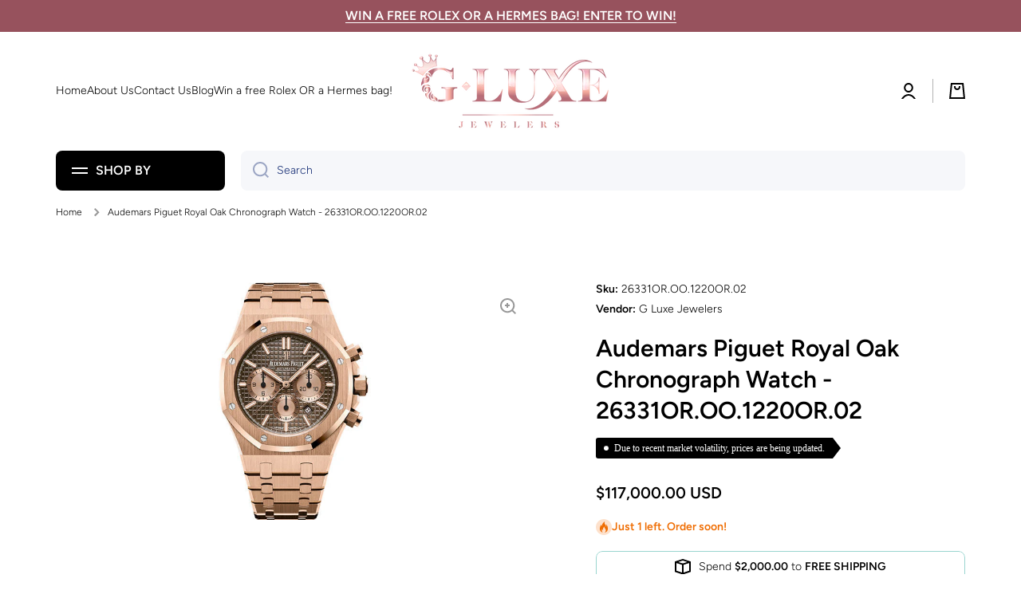

--- FILE ---
content_type: text/css
request_url: https://gluxejewelers.com/cdn/shop/t/4/assets/custom.css?v=159260309338152963131696530292
body_size: -445
content:
.product-card [style*=--aspect-ratio] img,[style*=--aspect-ratio].placeholder__svg--bg svg{object-fit:contain}.tag{font:12px/1.5 PT Sans,serif;background:#000;border-radius:3px 0 0 3px;color:#fff;display:inline-block;height:26px;line-height:26px;padding:0 20px 0 23px;position:relative;margin:15px 10px 10px 0;text-decoration:none;-webkit-transition:color .2s}.tag:before{background:#fff;border-radius:10px;box-shadow:inset 0 1px #00000040;content:"";height:6px;left:10px;position:absolute;width:6px;top:10px}.tag:after{background:#fff;border-bottom:13px solid transparent;border-left:10px solid #000;border-top:13px solid transparent;content:"";position:absolute;right:0;top:0}
/*# sourceMappingURL=/cdn/shop/t/4/assets/custom.css.map?v=159260309338152963131696530292 */
